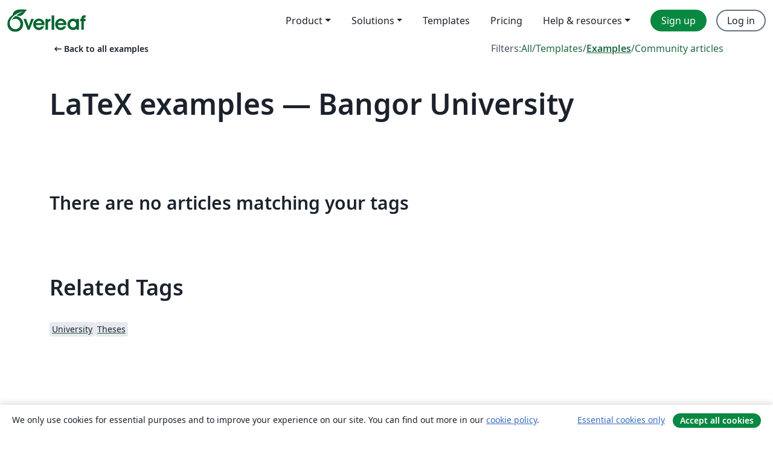

--- FILE ---
content_type: application/javascript;charset=utf-8
request_url: https://cdn.overleaf.com/js/bootstrap-6faaf78625873fafb726.js
body_size: 176
content:
!function(e,t){if("object"==typeof exports&&"object"==typeof module)module.exports=t();else if("function"==typeof define&&define.amd)define([],t);else{var o=t();for(var n in o)("object"==typeof exports?exports:e)[n]=o[n]}}(self,(()=>(self.webpackChunk_overleaf_web=self.webpackChunk_overleaf_web||[]).push([[37547],{41277:()=>{const e=document.getElementById("navbar-toggle-btn");e?.addEventListener("click",(()=>{setTimeout((()=>{const t="true"===e.getAttribute("aria-expanded");document.body.classList.toggle("no-scroll",t)}),5)}))},92963:(e,t,o)=>{"use strict";o(82438),o(57327);var n=o(11229);function r(){const e=window.location.hash;if(!e)return;const t=document.querySelector(`[data-ol-bookmarkable-tab][href="${e}"]`);if(!t)return;new n.oz(t).show()}document.querySelectorAll("[data-ol-bookmarkable-tab]").forEach((e=>function(e){e.addEventListener("click",(()=>{window.location.hash=e.getAttribute("href")}))}(e))),window.addEventListener("hashchange",r),r();const a=document.querySelector("[data-ol-lang-selector-tooltip]");a&&new n.m_(a);document.querySelectorAll('[data-bs-toggle="tooltip"]').forEach((e=>{new n.m_(e)}));document.querySelectorAll("[data-badge-tooltip]").forEach((e=>{if(e.parentElement){const t=function(e){const t=window.getComputedStyle(e),o=parseFloat(t.paddingLeft)+parseFloat(t.paddingRight),n=parseFloat(t.borderLeftWidth)+parseFloat(t.borderRightWidth);return e.scrollWidth-o-n}(e.parentElement);e.scrollWidth>t?new n.m_(e):e.parentElement.style.maxWidth="none"}}));o(41277)}},e=>(e.O(0,[27582,29088,8732,11229],(()=>{return t=92963,e(e.s=t);var t})),e.O())])));